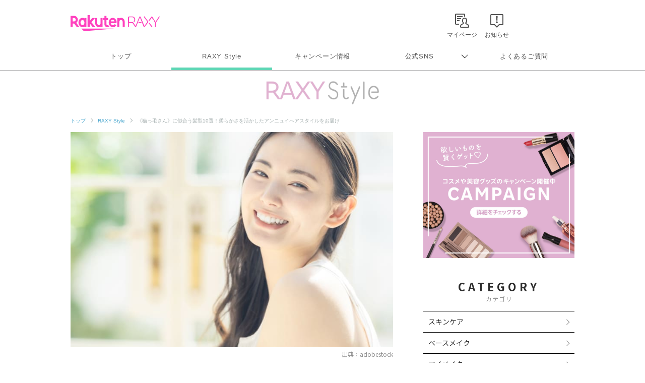

--- FILE ---
content_type: text/html; charset=utf-8
request_url: https://www.google.com/recaptcha/api2/aframe
body_size: 180
content:
<!DOCTYPE HTML><html><head><meta http-equiv="content-type" content="text/html; charset=UTF-8"></head><body><script nonce="Af77scgdtvTC6SBUutvcyQ">/** Anti-fraud and anti-abuse applications only. See google.com/recaptcha */ try{var clients={'sodar':'https://pagead2.googlesyndication.com/pagead/sodar?'};window.addEventListener("message",function(a){try{if(a.source===window.parent){var b=JSON.parse(a.data);var c=clients[b['id']];if(c){var d=document.createElement('img');d.src=c+b['params']+'&rc='+(localStorage.getItem("rc::a")?sessionStorage.getItem("rc::b"):"");window.document.body.appendChild(d);sessionStorage.setItem("rc::e",parseInt(sessionStorage.getItem("rc::e")||0)+1);localStorage.setItem("rc::h",'1768881251501');}}}catch(b){}});window.parent.postMessage("_grecaptcha_ready", "*");}catch(b){}</script></body></html>

--- FILE ---
content_type: image/svg+xml
request_url: https://raxy.rakuten.co.jp/assets/icons/new_window_icon.svg
body_size: 317
content:
<svg width="24" height="24" viewBox="0 0 24 24" fill="none" xmlns="http://www.w3.org/2000/svg">
<path fill-rule="evenodd" clip-rule="evenodd" d="M21 14.25H7.5V7.5H21V14.25ZM21 6H7.5V4.5H21V6ZM7.5 3H21C21.828 3 22.5 3.672 22.5 4.5V14.25C22.5 15.078 21.828 15.75 21 15.75H7.5C6.672 15.75 6 15.078 6 14.25V4.5C6 3.672 6.672 3 7.5 3ZM3 19.5H16.5V17.25H18V19.5C18 20.328 17.328 21 16.5 21H3C2.172 21 1.5 20.328 1.5 19.5V9.75C1.5 8.922 2.172 8.25 3 8.25H4.5V9.75H3V19.5Z" fill="black"/>
</svg>


--- FILE ---
content_type: application/javascript; charset=utf-8
request_url: https://fundingchoicesmessages.google.com/f/AGSKWxWSShEX7I9gLmlji2J2KLYM0CHfVgrNnaGiVtTH65V6ED_bQHEr3gg0OaU-NtfpnzRuLLqsRa7B_KVmp9EtUC_X-VqJ9fDb63ltF8PHKNygqm8l6wgdEstSSVFD4Now9l95ukGquxkwWRLoyzJUnThVC9tDlqm7GPtfmY5z-3Sd92jADBRcax-xzm0T/_/ad_rotator./adutil./ban_ad./adaptvexchangevastvideo./ads-300-
body_size: -1288
content:
window['83baaa63-2120-4440-b788-5b189a81081b'] = true;